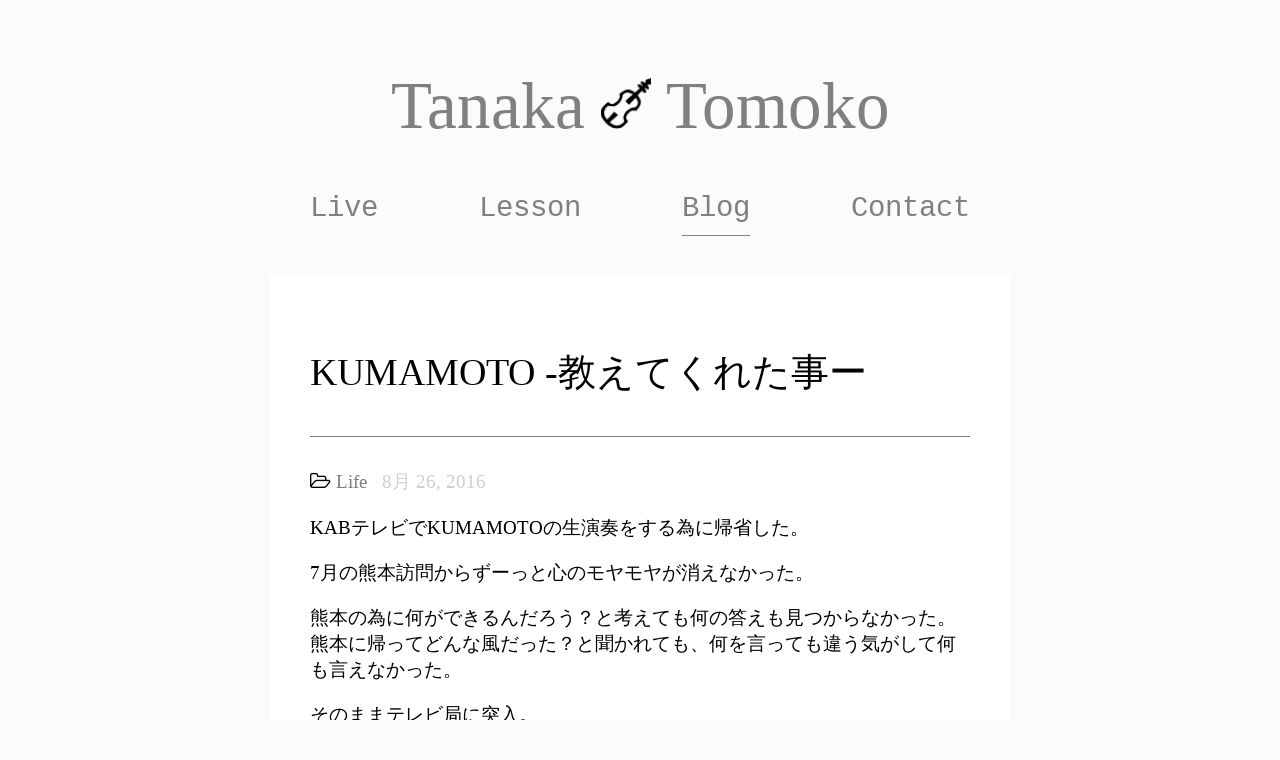

--- FILE ---
content_type: text/html; charset=UTF-8
request_url: https://tanaka-tomoko.com/kumamoto-%E6%95%99%E3%81%88%E3%81%A6%E3%81%8F%E3%82%8C%E3%81%9F%E4%BA%8B%E3%83%BC/
body_size: 10132
content:
<!DOCTYPE html>
<html lang="ja">

<head>
    <meta charset="UTF-8">
    <title>
        KUMAMOTO -教えてくれた事ー    </title>
    <link rel="stylesheet" src="https://cdnjs.cloudflare.com/ajax/libs/normalize/3.0.3/normalize.min.css" />
    <link rel="stylesheet" href="//maxcdn.bootstrapcdn.com/font-awesome/4.3.0/css/font-awesome.min.css">
    <link rel="stylesheet" href="https://tanaka-tomoko.com/wp-content/themes/tanakatomoko/css/magnific.css" />
    <link rel="stylesheet" href="https://tanaka-tomoko.com/wp-content/themes/tanakatomoko/slick/slick.css" />
    <link rel="stylesheet" href="https://tanaka-tomoko.com/wp-content/themes/tanakatomoko/style.css" />
    <link rel="shortcut icon" href="https://tanaka-tomoko.com/wp-content/themes/tanakatomoko/violin.ico" />

    <meta name='robots' content='max-image-preview:large' />
	<style>img:is([sizes="auto" i], [sizes^="auto," i]) { contain-intrinsic-size: 3000px 1500px }</style>
	<link rel='dns-prefetch' href='//code.jquery.com' />
<link rel='dns-prefetch' href='//cdnjs.cloudflare.com' />
<link rel='dns-prefetch' href='//www.google.com' />
<link rel="alternate" type="application/rss+xml" title="Tanaka Tomoko | Violinist Mentor &raquo; KUMAMOTO -教えてくれた事ー のコメントのフィード" href="https://tanaka-tomoko.com/kumamoto-%e6%95%99%e3%81%88%e3%81%a6%e3%81%8f%e3%82%8c%e3%81%9f%e4%ba%8b%e3%83%bc/feed/" />
<script type="text/javascript">
/* <![CDATA[ */
window._wpemojiSettings = {"baseUrl":"https:\/\/s.w.org\/images\/core\/emoji\/16.0.1\/72x72\/","ext":".png","svgUrl":"https:\/\/s.w.org\/images\/core\/emoji\/16.0.1\/svg\/","svgExt":".svg","source":{"concatemoji":"https:\/\/tanaka-tomoko.com\/wp-includes\/js\/wp-emoji-release.min.js?ver=6.8.3"}};
/*! This file is auto-generated */
!function(s,n){var o,i,e;function c(e){try{var t={supportTests:e,timestamp:(new Date).valueOf()};sessionStorage.setItem(o,JSON.stringify(t))}catch(e){}}function p(e,t,n){e.clearRect(0,0,e.canvas.width,e.canvas.height),e.fillText(t,0,0);var t=new Uint32Array(e.getImageData(0,0,e.canvas.width,e.canvas.height).data),a=(e.clearRect(0,0,e.canvas.width,e.canvas.height),e.fillText(n,0,0),new Uint32Array(e.getImageData(0,0,e.canvas.width,e.canvas.height).data));return t.every(function(e,t){return e===a[t]})}function u(e,t){e.clearRect(0,0,e.canvas.width,e.canvas.height),e.fillText(t,0,0);for(var n=e.getImageData(16,16,1,1),a=0;a<n.data.length;a++)if(0!==n.data[a])return!1;return!0}function f(e,t,n,a){switch(t){case"flag":return n(e,"\ud83c\udff3\ufe0f\u200d\u26a7\ufe0f","\ud83c\udff3\ufe0f\u200b\u26a7\ufe0f")?!1:!n(e,"\ud83c\udde8\ud83c\uddf6","\ud83c\udde8\u200b\ud83c\uddf6")&&!n(e,"\ud83c\udff4\udb40\udc67\udb40\udc62\udb40\udc65\udb40\udc6e\udb40\udc67\udb40\udc7f","\ud83c\udff4\u200b\udb40\udc67\u200b\udb40\udc62\u200b\udb40\udc65\u200b\udb40\udc6e\u200b\udb40\udc67\u200b\udb40\udc7f");case"emoji":return!a(e,"\ud83e\udedf")}return!1}function g(e,t,n,a){var r="undefined"!=typeof WorkerGlobalScope&&self instanceof WorkerGlobalScope?new OffscreenCanvas(300,150):s.createElement("canvas"),o=r.getContext("2d",{willReadFrequently:!0}),i=(o.textBaseline="top",o.font="600 32px Arial",{});return e.forEach(function(e){i[e]=t(o,e,n,a)}),i}function t(e){var t=s.createElement("script");t.src=e,t.defer=!0,s.head.appendChild(t)}"undefined"!=typeof Promise&&(o="wpEmojiSettingsSupports",i=["flag","emoji"],n.supports={everything:!0,everythingExceptFlag:!0},e=new Promise(function(e){s.addEventListener("DOMContentLoaded",e,{once:!0})}),new Promise(function(t){var n=function(){try{var e=JSON.parse(sessionStorage.getItem(o));if("object"==typeof e&&"number"==typeof e.timestamp&&(new Date).valueOf()<e.timestamp+604800&&"object"==typeof e.supportTests)return e.supportTests}catch(e){}return null}();if(!n){if("undefined"!=typeof Worker&&"undefined"!=typeof OffscreenCanvas&&"undefined"!=typeof URL&&URL.createObjectURL&&"undefined"!=typeof Blob)try{var e="postMessage("+g.toString()+"("+[JSON.stringify(i),f.toString(),p.toString(),u.toString()].join(",")+"));",a=new Blob([e],{type:"text/javascript"}),r=new Worker(URL.createObjectURL(a),{name:"wpTestEmojiSupports"});return void(r.onmessage=function(e){c(n=e.data),r.terminate(),t(n)})}catch(e){}c(n=g(i,f,p,u))}t(n)}).then(function(e){for(var t in e)n.supports[t]=e[t],n.supports.everything=n.supports.everything&&n.supports[t],"flag"!==t&&(n.supports.everythingExceptFlag=n.supports.everythingExceptFlag&&n.supports[t]);n.supports.everythingExceptFlag=n.supports.everythingExceptFlag&&!n.supports.flag,n.DOMReady=!1,n.readyCallback=function(){n.DOMReady=!0}}).then(function(){return e}).then(function(){var e;n.supports.everything||(n.readyCallback(),(e=n.source||{}).concatemoji?t(e.concatemoji):e.wpemoji&&e.twemoji&&(t(e.twemoji),t(e.wpemoji)))}))}((window,document),window._wpemojiSettings);
/* ]]> */
</script>
<style id='wp-emoji-styles-inline-css' type='text/css'>

	img.wp-smiley, img.emoji {
		display: inline !important;
		border: none !important;
		box-shadow: none !important;
		height: 1em !important;
		width: 1em !important;
		margin: 0 0.07em !important;
		vertical-align: -0.1em !important;
		background: none !important;
		padding: 0 !important;
	}
</style>
<link rel='stylesheet' id='wp-block-library-css' href='https://tanaka-tomoko.com/wp-includes/css/dist/block-library/style.min.css?ver=6.8.3' type='text/css' media='all' />
<style id='classic-theme-styles-inline-css' type='text/css'>
/*! This file is auto-generated */
.wp-block-button__link{color:#fff;background-color:#32373c;border-radius:9999px;box-shadow:none;text-decoration:none;padding:calc(.667em + 2px) calc(1.333em + 2px);font-size:1.125em}.wp-block-file__button{background:#32373c;color:#fff;text-decoration:none}
</style>
<style id='global-styles-inline-css' type='text/css'>
:root{--wp--preset--aspect-ratio--square: 1;--wp--preset--aspect-ratio--4-3: 4/3;--wp--preset--aspect-ratio--3-4: 3/4;--wp--preset--aspect-ratio--3-2: 3/2;--wp--preset--aspect-ratio--2-3: 2/3;--wp--preset--aspect-ratio--16-9: 16/9;--wp--preset--aspect-ratio--9-16: 9/16;--wp--preset--color--black: #000000;--wp--preset--color--cyan-bluish-gray: #abb8c3;--wp--preset--color--white: #ffffff;--wp--preset--color--pale-pink: #f78da7;--wp--preset--color--vivid-red: #cf2e2e;--wp--preset--color--luminous-vivid-orange: #ff6900;--wp--preset--color--luminous-vivid-amber: #fcb900;--wp--preset--color--light-green-cyan: #7bdcb5;--wp--preset--color--vivid-green-cyan: #00d084;--wp--preset--color--pale-cyan-blue: #8ed1fc;--wp--preset--color--vivid-cyan-blue: #0693e3;--wp--preset--color--vivid-purple: #9b51e0;--wp--preset--gradient--vivid-cyan-blue-to-vivid-purple: linear-gradient(135deg,rgba(6,147,227,1) 0%,rgb(155,81,224) 100%);--wp--preset--gradient--light-green-cyan-to-vivid-green-cyan: linear-gradient(135deg,rgb(122,220,180) 0%,rgb(0,208,130) 100%);--wp--preset--gradient--luminous-vivid-amber-to-luminous-vivid-orange: linear-gradient(135deg,rgba(252,185,0,1) 0%,rgba(255,105,0,1) 100%);--wp--preset--gradient--luminous-vivid-orange-to-vivid-red: linear-gradient(135deg,rgba(255,105,0,1) 0%,rgb(207,46,46) 100%);--wp--preset--gradient--very-light-gray-to-cyan-bluish-gray: linear-gradient(135deg,rgb(238,238,238) 0%,rgb(169,184,195) 100%);--wp--preset--gradient--cool-to-warm-spectrum: linear-gradient(135deg,rgb(74,234,220) 0%,rgb(151,120,209) 20%,rgb(207,42,186) 40%,rgb(238,44,130) 60%,rgb(251,105,98) 80%,rgb(254,248,76) 100%);--wp--preset--gradient--blush-light-purple: linear-gradient(135deg,rgb(255,206,236) 0%,rgb(152,150,240) 100%);--wp--preset--gradient--blush-bordeaux: linear-gradient(135deg,rgb(254,205,165) 0%,rgb(254,45,45) 50%,rgb(107,0,62) 100%);--wp--preset--gradient--luminous-dusk: linear-gradient(135deg,rgb(255,203,112) 0%,rgb(199,81,192) 50%,rgb(65,88,208) 100%);--wp--preset--gradient--pale-ocean: linear-gradient(135deg,rgb(255,245,203) 0%,rgb(182,227,212) 50%,rgb(51,167,181) 100%);--wp--preset--gradient--electric-grass: linear-gradient(135deg,rgb(202,248,128) 0%,rgb(113,206,126) 100%);--wp--preset--gradient--midnight: linear-gradient(135deg,rgb(2,3,129) 0%,rgb(40,116,252) 100%);--wp--preset--font-size--small: 13px;--wp--preset--font-size--medium: 20px;--wp--preset--font-size--large: 36px;--wp--preset--font-size--x-large: 42px;--wp--preset--spacing--20: 0.44rem;--wp--preset--spacing--30: 0.67rem;--wp--preset--spacing--40: 1rem;--wp--preset--spacing--50: 1.5rem;--wp--preset--spacing--60: 2.25rem;--wp--preset--spacing--70: 3.38rem;--wp--preset--spacing--80: 5.06rem;--wp--preset--shadow--natural: 6px 6px 9px rgba(0, 0, 0, 0.2);--wp--preset--shadow--deep: 12px 12px 50px rgba(0, 0, 0, 0.4);--wp--preset--shadow--sharp: 6px 6px 0px rgba(0, 0, 0, 0.2);--wp--preset--shadow--outlined: 6px 6px 0px -3px rgba(255, 255, 255, 1), 6px 6px rgba(0, 0, 0, 1);--wp--preset--shadow--crisp: 6px 6px 0px rgba(0, 0, 0, 1);}:where(.is-layout-flex){gap: 0.5em;}:where(.is-layout-grid){gap: 0.5em;}body .is-layout-flex{display: flex;}.is-layout-flex{flex-wrap: wrap;align-items: center;}.is-layout-flex > :is(*, div){margin: 0;}body .is-layout-grid{display: grid;}.is-layout-grid > :is(*, div){margin: 0;}:where(.wp-block-columns.is-layout-flex){gap: 2em;}:where(.wp-block-columns.is-layout-grid){gap: 2em;}:where(.wp-block-post-template.is-layout-flex){gap: 1.25em;}:where(.wp-block-post-template.is-layout-grid){gap: 1.25em;}.has-black-color{color: var(--wp--preset--color--black) !important;}.has-cyan-bluish-gray-color{color: var(--wp--preset--color--cyan-bluish-gray) !important;}.has-white-color{color: var(--wp--preset--color--white) !important;}.has-pale-pink-color{color: var(--wp--preset--color--pale-pink) !important;}.has-vivid-red-color{color: var(--wp--preset--color--vivid-red) !important;}.has-luminous-vivid-orange-color{color: var(--wp--preset--color--luminous-vivid-orange) !important;}.has-luminous-vivid-amber-color{color: var(--wp--preset--color--luminous-vivid-amber) !important;}.has-light-green-cyan-color{color: var(--wp--preset--color--light-green-cyan) !important;}.has-vivid-green-cyan-color{color: var(--wp--preset--color--vivid-green-cyan) !important;}.has-pale-cyan-blue-color{color: var(--wp--preset--color--pale-cyan-blue) !important;}.has-vivid-cyan-blue-color{color: var(--wp--preset--color--vivid-cyan-blue) !important;}.has-vivid-purple-color{color: var(--wp--preset--color--vivid-purple) !important;}.has-black-background-color{background-color: var(--wp--preset--color--black) !important;}.has-cyan-bluish-gray-background-color{background-color: var(--wp--preset--color--cyan-bluish-gray) !important;}.has-white-background-color{background-color: var(--wp--preset--color--white) !important;}.has-pale-pink-background-color{background-color: var(--wp--preset--color--pale-pink) !important;}.has-vivid-red-background-color{background-color: var(--wp--preset--color--vivid-red) !important;}.has-luminous-vivid-orange-background-color{background-color: var(--wp--preset--color--luminous-vivid-orange) !important;}.has-luminous-vivid-amber-background-color{background-color: var(--wp--preset--color--luminous-vivid-amber) !important;}.has-light-green-cyan-background-color{background-color: var(--wp--preset--color--light-green-cyan) !important;}.has-vivid-green-cyan-background-color{background-color: var(--wp--preset--color--vivid-green-cyan) !important;}.has-pale-cyan-blue-background-color{background-color: var(--wp--preset--color--pale-cyan-blue) !important;}.has-vivid-cyan-blue-background-color{background-color: var(--wp--preset--color--vivid-cyan-blue) !important;}.has-vivid-purple-background-color{background-color: var(--wp--preset--color--vivid-purple) !important;}.has-black-border-color{border-color: var(--wp--preset--color--black) !important;}.has-cyan-bluish-gray-border-color{border-color: var(--wp--preset--color--cyan-bluish-gray) !important;}.has-white-border-color{border-color: var(--wp--preset--color--white) !important;}.has-pale-pink-border-color{border-color: var(--wp--preset--color--pale-pink) !important;}.has-vivid-red-border-color{border-color: var(--wp--preset--color--vivid-red) !important;}.has-luminous-vivid-orange-border-color{border-color: var(--wp--preset--color--luminous-vivid-orange) !important;}.has-luminous-vivid-amber-border-color{border-color: var(--wp--preset--color--luminous-vivid-amber) !important;}.has-light-green-cyan-border-color{border-color: var(--wp--preset--color--light-green-cyan) !important;}.has-vivid-green-cyan-border-color{border-color: var(--wp--preset--color--vivid-green-cyan) !important;}.has-pale-cyan-blue-border-color{border-color: var(--wp--preset--color--pale-cyan-blue) !important;}.has-vivid-cyan-blue-border-color{border-color: var(--wp--preset--color--vivid-cyan-blue) !important;}.has-vivid-purple-border-color{border-color: var(--wp--preset--color--vivid-purple) !important;}.has-vivid-cyan-blue-to-vivid-purple-gradient-background{background: var(--wp--preset--gradient--vivid-cyan-blue-to-vivid-purple) !important;}.has-light-green-cyan-to-vivid-green-cyan-gradient-background{background: var(--wp--preset--gradient--light-green-cyan-to-vivid-green-cyan) !important;}.has-luminous-vivid-amber-to-luminous-vivid-orange-gradient-background{background: var(--wp--preset--gradient--luminous-vivid-amber-to-luminous-vivid-orange) !important;}.has-luminous-vivid-orange-to-vivid-red-gradient-background{background: var(--wp--preset--gradient--luminous-vivid-orange-to-vivid-red) !important;}.has-very-light-gray-to-cyan-bluish-gray-gradient-background{background: var(--wp--preset--gradient--very-light-gray-to-cyan-bluish-gray) !important;}.has-cool-to-warm-spectrum-gradient-background{background: var(--wp--preset--gradient--cool-to-warm-spectrum) !important;}.has-blush-light-purple-gradient-background{background: var(--wp--preset--gradient--blush-light-purple) !important;}.has-blush-bordeaux-gradient-background{background: var(--wp--preset--gradient--blush-bordeaux) !important;}.has-luminous-dusk-gradient-background{background: var(--wp--preset--gradient--luminous-dusk) !important;}.has-pale-ocean-gradient-background{background: var(--wp--preset--gradient--pale-ocean) !important;}.has-electric-grass-gradient-background{background: var(--wp--preset--gradient--electric-grass) !important;}.has-midnight-gradient-background{background: var(--wp--preset--gradient--midnight) !important;}.has-small-font-size{font-size: var(--wp--preset--font-size--small) !important;}.has-medium-font-size{font-size: var(--wp--preset--font-size--medium) !important;}.has-large-font-size{font-size: var(--wp--preset--font-size--large) !important;}.has-x-large-font-size{font-size: var(--wp--preset--font-size--x-large) !important;}
:where(.wp-block-post-template.is-layout-flex){gap: 1.25em;}:where(.wp-block-post-template.is-layout-grid){gap: 1.25em;}
:where(.wp-block-columns.is-layout-flex){gap: 2em;}:where(.wp-block-columns.is-layout-grid){gap: 2em;}
:root :where(.wp-block-pullquote){font-size: 1.5em;line-height: 1.6;}
</style>
<link rel="https://api.w.org/" href="https://tanaka-tomoko.com/wp-json/" /><link rel="alternate" title="JSON" type="application/json" href="https://tanaka-tomoko.com/wp-json/wp/v2/posts/292" /><link rel="EditURI" type="application/rsd+xml" title="RSD" href="https://tanaka-tomoko.com/xmlrpc.php?rsd" />
<meta name="generator" content="WordPress 6.8.3" />
<link rel="canonical" href="https://tanaka-tomoko.com/kumamoto-%e6%95%99%e3%81%88%e3%81%a6%e3%81%8f%e3%82%8c%e3%81%9f%e4%ba%8b%e3%83%bc/" />
<link rel='shortlink' href='https://tanaka-tomoko.com/?p=292' />
<link rel="alternate" title="oEmbed (JSON)" type="application/json+oembed" href="https://tanaka-tomoko.com/wp-json/oembed/1.0/embed?url=https%3A%2F%2Ftanaka-tomoko.com%2Fkumamoto-%25e6%2595%2599%25e3%2581%2588%25e3%2581%25a6%25e3%2581%258f%25e3%2582%258c%25e3%2581%259f%25e4%25ba%258b%25e3%2583%25bc%2F" />
<link rel="alternate" title="oEmbed (XML)" type="text/xml+oembed" href="https://tanaka-tomoko.com/wp-json/oembed/1.0/embed?url=https%3A%2F%2Ftanaka-tomoko.com%2Fkumamoto-%25e6%2595%2599%25e3%2581%2588%25e3%2581%25a6%25e3%2581%258f%25e3%2582%258c%25e3%2581%259f%25e4%25ba%258b%25e3%2583%25bc%2F&#038;format=xml" />
</head>

<body data-rsssl=1>

    <div id="menu_wrapper">
        <div id="hp_title">
            <a href="https://tanaka-tomoko.com" <big>Tanaka <img id='header_logo' class='heartbeat' src="https://tanaka-tomoko.com/wp-content/themes/tanakatomoko/asset/violin.svg"> Tomoko</big></a>
        </div>
        <div id="menu_content">
            <div class="menu-main-menu-container"><ul id="menu-main-menu" class="menu"><li id="menu-item-19" class="menu-item menu-item-type-post_type menu-item-object-page menu-item-19"><a href="https://tanaka-tomoko.com/live/">Live</a></li>
<li id="menu-item-18" class="menu-item menu-item-type-post_type menu-item-object-page menu-item-18"><a href="https://tanaka-tomoko.com/lesson/">Lesson</a></li>
<li id="menu-item-40" class="menu-item menu-item-type-post_type menu-item-object-page current_page_parent menu-item-40"><a href="https://tanaka-tomoko.com/blog/">Blog</a></li>
<li id="menu-item-22" class="menu-item menu-item-type-post_type menu-item-object-page menu-item-22"><a href="https://tanaka-tomoko.com/contact/">Contact</a></li>
</ul></div>        </div>


    </div>
    
        <article class="post-292 post type-post status-publish format-standard hentry category-life">

            <h1>KUMAMOTO -教えてくれた事ー</h1>


            <div class='postinfo'>
                                    <span class="category"><i class="fa fa-folder-open-o">&nbsp;</i><a href="https://tanaka-tomoko.com/category/life/" rel="category tag">Life</a></span>
                                            <time>
                            &nbsp;
                            8月 26, 2016                        </time>
            </div>
            <p>KABテレビでKUMAMOTOの生演奏をする為に帰省した。</p>
<p>7月の熊本訪問からずーっと心のモヤモヤが消えなかった。</p>
<p>熊本の為に何ができるんだろう？と考えても何の答えも見つからなかった。熊本に帰ってどんな風だった？と聞かれても、何を言っても違う気がして何も言えなかった。</p>
<p>そのままテレビ局に突入。</p>
<p>当たり前だけどテレビ局の方々はあの怖い地震を経験されている。</p>
<p>スタッフの方々はただ仕事をこなしているのでは無く、とても分かりやすい進行表を用意してくださり、リハーサル、本番でもこれ以上無いだろうと言う場を提供してくださった。みんなで良い番組作ろう！と言う空間だった。<br />
心を込めてKUMAMOTOを演奏したい。ただそれだけだった。</p>
<p>そうしたら聴いてくださった人たちが、心で聴いてくださった。震災前よりも感慨深い曲になったと言ってくれる人もいた。ほんの一瞬でも心が共感出来た事が嬉しかった。</p>
<p>私には大事な者を失った経験がある。ここで頑張らないといけないと頭では分かっていても、どうしても心と身体が動かなかった時期があった。</p>
<p>それを少しづつ癒してくれたのが、人の優しさと時間と音楽だった。</p>
<p>私ができる事で少しでも私の大事な人達の心に寄り添えたら&#8230;と思った。</p>
<p>今回は、熊本の方達から大事な事を教えて頂きました。</p>
<p>私にできる事をやれば良い。</p>
<p>素敵な熊本を大切にしたいと思った。</p>
<p><a href="https://tanaka-tomoko.com/wp-content/uploads/2016/08/img_0203.jpg"><img fetchpriority="high" decoding="async" src="https://tanaka-tomoko.com/wp-content/uploads/2016/08/img_0203.jpg" alt="" width="414" height="446" class="alignnone size-full wp-image-291"></a><a href="https://tanaka-tomoko.com/wp-content/uploads/2016/08/img_0204.jpg"><img decoding="async" src="https://tanaka-tomoko.com/wp-content/uploads/2016/08/img_0204.jpg" alt="" width="928" height="698" class="alignnone size-full wp-image-290" srcset="https://tanaka-tomoko.com/wp-content/uploads/2016/08/img_0204.jpg 928w, https://tanaka-tomoko.com/wp-content/uploads/2016/08/img_0204-660x496.jpg 660w, https://tanaka-tomoko.com/wp-content/uploads/2016/08/img_0204-768x578.jpg 768w" sizes="(max-width: 928px) 100vw, 928px" /></a></p>

                <div class="navlink">
                    <span class="navlink-prev">
                <a href="https://tanaka-tomoko.com/%e5%81%a5%e5%a4%aa%e3%83%81%e3%83%a3%e3%82%a6%e3%83%81%e3%83%a3%e3%82%a6%e3%81%ae%e6%81%8b/" rel="prev"><i class="fa fa-angle-left"></i>　健太(チャウチャウ)の恋</a>        </span>
                    <span class="navlink-next">
                <a href="https://tanaka-tomoko.com/wagner-siegfried/" rel="next">Wagner Siegfried　<i class="fa fa-angle-right"></i></a>        </span>
                </div>
        </article>
        
            <footer>

    <div id='footer_logo_wrapper'>


        <!--   facebook-->
        <a id='facebook' href='https://www.facebook.com/tanaka.tomoko.violin/' TARGET="_blank">
            <svg height="50px" version="1.1" viewBox="0 0 50 50" width="50px" xmlns="http://www.w3.org/2000/svg" xmlns:sketch="http://www.bohemiancoding.com/sketch/ns" xmlns:xlink="http://www.w3.org/1999/xlink">
                <title/>
                <defs/>
                <g fill="none" fill-rule="evenodd" id="Page-1" stroke="none" stroke-width="1">
                    <g fill="#000000" id="Facebook">
                        <path d="M25,50 C38.8071194,50 50,38.8071194 50,25 C50,11.1928806 38.8071194,0 25,0 C11.1928806,0 0,11.1928806 0,25 C0,38.8071194 11.1928806,50 25,50 Z M25,47 C37.1502651,47 47,37.1502651 47,25 C47,12.8497349 37.1502651,3 25,3 C12.8497349,3 3,12.8497349 3,25 C3,37.1502651 12.8497349,47 25,47 Z M26.8145197,36 L26.8145197,24.998712 L30.0687449,24.998712 L30.5,21.2076072 L26.8145197,21.2076072 L26.8200486,19.3101227 C26.8200486,18.3213442 26.9207209,17.7915341 28.4425538,17.7915341 L30.4769629,17.7915341 L30.4769629,14 L27.2222769,14 C23.3128757,14 21.9368678,15.8390937 21.9368678,18.9318709 L21.9368678,21.2080366 L19.5,21.2080366 L19.5,24.9991413 L21.9368678,24.9991413 L21.9368678,36 L26.8145197,36 Z M26.8145197,36" id="Oval-1" />
                    </g>
                </g>
            </svg>
        </a>

        <!--    soundcloud-->
        <a id='soundcloud' href="https://soundcloud.com/tanaka-tomoko" TARGET="_blank">

            <svg height="50px" version="1.1" viewBox="0 0 50 50" width="50px" xmlns="http://www.w3.org/2000/svg" xmlns:sketch="http://www.bohemiancoding.com/sketch/ns" xmlns:xlink="http://www.w3.org/1999/xlink">
                <title/>
                <defs/>
                <g fill="none" fill-rule="evenodd" id="Page-1" stroke="none" stroke-width="1">
                    <g fill="#000000" id="SoundCloud">
                        <path d="M25,0 C11.1928806,0 0,11.1928806 0,25 C0,38.8071194 11.1928806,50 25,50 C38.8071194,50 50,38.8071194 50,25 C50,11.1928806 38.8071194,0 25,0 Z M25,3 C12.8497349,3 3,12.8497349 3,25 C3,37.1502651 12.8497349,47 25,47 C37.1502651,47 47,37.1502651 47,25 C47,12.8497349 37.1502651,3 25,3 Z M11.2046957,26.4994198 L11,28.2899843 L11.2046957,30.0498224 C11.2122973,30.1238678 11.258563,30.1755611 11.3170241,30.1755611 C11.3736257,30.1755611 11.4197274,30.1243715 11.4286961,30.0505779 L11.6713997,28.2899843 L11.4286961,26.4989161 C11.4200555,26.4251226 11.3733523,26.3731145 11.3170241,26.3731145 C11.2586177,26.3731145 11.2122426,26.4251226 11.2046957,26.4994198 Z M12.8503005,25.3946571 C12.8503005,25.3952867 12.5750031,28.2897324 12.5750031,28.2897324 L12.8503005,31.1207736 C12.8580661,31.1967079 12.9071756,31.2514864 12.9668398,31.2514864 C13.0253555,31.2514864 13.0733712,31.1979672 13.0829963,31.1215921 L13.3961375,28.2897324 L13.0833791,25.3946571 C13.0737541,25.3177153 13.0258477,25.2645739 12.9668398,25.2645739 C12.9075037,25.2645739 12.8583943,25.3194783 12.8503005,25.3946571 Z M14.396866,24.761745 L14.1500608,28.2908658 L14.396866,31.7053294 C14.4034832,31.8110456 14.4745771,31.8908837 14.5613116,31.8908837 C14.6470618,31.8908837 14.7178823,31.8109197 14.7254838,31.7053294 L15.0061953,28.2908658 L14.7254838,24.7609894 C14.7179369,24.6552103 14.6471712,24.5753722 14.5613116,24.5753722 C14.4745771,24.5753722 14.403866,24.6552732 14.396866,24.761745 Z M15.9578691,25.0172521 L15.7251733,28.2909287 L15.9578691,31.7335372 C15.9645956,31.8549944 16.0449317,31.9468586 16.1461038,31.9468586 C16.2457993,31.9468586 16.3264635,31.8549314 16.3339557,31.733852 L16.5983703,28.2909287 L16.3339557,25.0157409 C16.3268463,24.8947875 16.2460727,24.8036159 16.1461038,24.8036159 C16.044877,24.8036159 15.9642128,24.8955431 15.9578691,25.0172521 Z M17.5195284,22.9658916 L17.3001764,28.292251 L17.5195284,31.7345446 C17.5252159,31.8690983 17.6326223,31.9751293 17.7456069,31.9751293 C17.85799,31.9751293 17.972123,31.8685946 17.972123,31.7337261 L18.205475,28.292251 L17.950412,22.9658916 C17.9436307,22.8306454 17.8434977,22.7241106 17.7311147,22.7241106 C17.6182395,22.7241106 17.5248877,22.8305824 17.5195284,22.9658916 Z M19.0799298,21.7485496 C19.0799298,21.7489903 18.8752888,28.2933213 18.8752888,28.2933213 L19.0803673,31.7138925 C19.085508,31.8633686 19.1890863,31.9816775 19.3161256,31.9816775 C19.4420165,31.9816775 19.5458683,31.8633686 19.5518839,31.7126332 L19.7832125,28.2933213 L19.5518839,21.7485496 C19.5455948,21.5974994 19.4419618,21.4795682 19.3160709,21.4795682 C19.1890863,21.4795682 19.085508,21.5977513 19.0799298,21.7485496 Z M20.6267141,20.9640207 L20.4502919,28.2940139 L20.6269329,31.6585473 C20.6312532,31.8388756 20.7830113,31.9814257 20.9374491,31.9814257 C21.0916135,31.9814257 21.2481294,31.8388756 21.2481294,31.657477 L21.4195204,28.2942028 L21.2073871,20.9639577 C21.2024652,20.7820553 21.064215,20.6391905 20.9103787,20.6391905 C20.7556128,20.6391905 20.6309251,20.7816146 20.6267141,20.9640207 Z M22.1736078,21.4133933 L22.025459,28.2954621 L22.1736078,31.6071059 C22.1771625,31.8179717 22.3266784,31.9846998 22.5091162,31.9846998 C22.6910072,31.9846998 22.8440778,31.8182235 22.8440778,31.6048392 L23.0066094,28.2958399 L22.8385544,21.4128896 C22.8341794,21.1998201 22.6872885,21.032966 22.5053975,21.032966 C22.3232331,21.032966 22.1771625,21.1997571 22.1736078,21.4133933 Z M23.7558296,19.3647403 L23.6005168,28.2972251 L23.7562671,31.5388532 C23.7590015,31.7759119 23.947455,31.9709107 24.1542288,31.9709107 C24.3605652,31.9709107 24.5521358,31.7757859 24.5521358,31.5353272 L24.7023627,28.2972251 L24.5239717,19.3640477 C24.5209639,19.1245334 24.341862,18.9290938 24.1355257,18.9290938 C23.9286971,18.9290938 23.7589468,19.1245334 23.7558296,19.3647403 Z M34.2236391,24.3767843 C33.9495448,20.8031482 31.3466882,18 28.1717992,18 C27.3948523,18 26.641093,18.1759838 25.9723183,18.4738655 C25.7124428,18.589593 25.6441927,18.7089094 25.6441927,18.9399865 L25.6441927,31.5248122 C25.6441927,31.7674747 25.8069977,31.9696515 26.0125684,31.9933888 C26.0213184,31.9945221 35.4956182,32 35.5570323,32 C37.4589032,32 39,30.2245469 39,28.0346031 C39,25.8446593 37.4574267,24.0688914 35.5556651,24.0688914 C35.0838752,24.0688914 34.6335774,24.1788262 34.2236391,24.3767843 Z M34.2236391,24.3767843" id="Oval-1" />
                    </g>
                </g>
            </svg>
        </a>

        <!--E News Letter   -->
        <a class="popup-modal" id="e_newsletter" href="#newsletter-form"><img src='https://tanaka-tomoko.com/wp-content/themes/tanakatomoko/asset/email.svg'></a>
        <div id="newsletter-form" class="white-popup-block mfp-hide">
            <h1>e-Letter Subscription</h1>
            <p>Cconcert schedules, lesson tips, popular posts, etc.
                <br>I'll keep you updated <strong>quartely</strong>.</p>
            <script>(function() {
	window.mc4wp = window.mc4wp || {
		listeners: [],
		forms: {
			on: function(evt, cb) {
				window.mc4wp.listeners.push(
					{
						event   : evt,
						callback: cb
					}
				);
			}
		}
	}
})();
</script><!-- Mailchimp for WordPress v4.10.8 - https://wordpress.org/plugins/mailchimp-for-wp/ --><form id="mc4wp-form-1" class="mc4wp-form mc4wp-form-50" method="post" data-id="50" data-name="Default sign-up form" ><div class="mc4wp-form-fields"><p>
	<label>Email address: </label>
	<input type="email" name="EMAIL" placeholder="Your email address" required />
</p>

<p>
	<input type="submit" value="Keep me posted!" />
</p></div><label style="display: none !important;">ボットではない場合はこの欄を空のままにしてください: <input type="text" name="_mc4wp_honeypot" value="" tabindex="-1" autocomplete="off" /></label><input type="hidden" name="_mc4wp_timestamp" value="1762854888" /><input type="hidden" name="_mc4wp_form_id" value="50" /><input type="hidden" name="_mc4wp_form_element_id" value="mc4wp-form-1" /><div class="mc4wp-response"></div></form><!-- / Mailchimp for WordPress Plugin -->                <br>
                <a class="popup-modal-dismiss" href="#">Dismiss</a>
        </div>
    </div>
    <div id="copyright">
        <small>2025 Copyright © MTT Music Agency Ltd, all rights reserved.</small>
    </div>
</footer>
<script type="speculationrules">
{"prefetch":[{"source":"document","where":{"and":[{"href_matches":"\/*"},{"not":{"href_matches":["\/wp-*.php","\/wp-admin\/*","\/wp-content\/uploads\/*","\/wp-content\/*","\/wp-content\/plugins\/*","\/wp-content\/themes\/tanakatomoko\/*","\/*\\?(.+)"]}},{"not":{"selector_matches":"a[rel~=\"nofollow\"]"}},{"not":{"selector_matches":".no-prefetch, .no-prefetch a"}}]},"eagerness":"conservative"}]}
</script>
<script>(function() {function maybePrefixUrlField () {
  const value = this.value.trim()
  if (value !== '' && value.indexOf('http') !== 0) {
    this.value = 'http://' + value
  }
}

const urlFields = document.querySelectorAll('.mc4wp-form input[type="url"]')
for (let j = 0; j < urlFields.length; j++) {
  urlFields[j].addEventListener('blur', maybePrefixUrlField)
}
})();</script><script type="text/javascript" src="https://code.jquery.com/jquery-2.1.4.min.js?ver=2.1.4" id="jquery-js"></script>
<script type="text/javascript" src="https://code.jquery.com/ui/1.11.4/jquery-ui.min.js?ver=1.11.4" id="ui-js"></script>
<script type="text/javascript" src="https://cdnjs.cloudflare.com/ajax/libs/slick-carousel/1.5.8/slick.min.js?ver=1.5.8" id="carousel-js"></script>
<script type="text/javascript" src="https://cdnjs.cloudflare.com/ajax/libs/magnific-popup.js/1.0.0/jquery.magnific-popup.min.js?ver=1.0" id="magnific-js"></script>
<script type="text/javascript" src="https://tanaka-tomoko.com/wp-content/themes/tanakatomoko/JS/my_script.js?ver=1.0" id="my_script-js"></script>
<script type="text/javascript" id="google-invisible-recaptcha-js-before">
/* <![CDATA[ */
var renderInvisibleReCaptcha = function() {

    for (var i = 0; i < document.forms.length; ++i) {
        var form = document.forms[i];
        var holder = form.querySelector('.inv-recaptcha-holder');

        if (null === holder) continue;
		holder.innerHTML = '';

         (function(frm){
			var cf7SubmitElm = frm.querySelector('.wpcf7-submit');
            var holderId = grecaptcha.render(holder,{
                'sitekey': '6Lfr9kQUAAAAAJjN12eieuNL3CXaBZVuzS_fDtlr', 'size': 'invisible', 'badge' : 'bottomright',
                'callback' : function (recaptchaToken) {
					if((null !== cf7SubmitElm) && (typeof jQuery != 'undefined')){jQuery(frm).submit();grecaptcha.reset(holderId);return;}
					 HTMLFormElement.prototype.submit.call(frm);
                },
                'expired-callback' : function(){grecaptcha.reset(holderId);}
            });

			if(null !== cf7SubmitElm && (typeof jQuery != 'undefined') ){
				jQuery(cf7SubmitElm).off('click').on('click', function(clickEvt){
					clickEvt.preventDefault();
					grecaptcha.execute(holderId);
				});
			}
			else
			{
				frm.onsubmit = function (evt){evt.preventDefault();grecaptcha.execute(holderId);};
			}


        })(form);
    }
};
/* ]]> */
</script>
<script type="text/javascript" async defer src="https://www.google.com/recaptcha/api.js?onload=renderInvisibleReCaptcha&amp;render=explicit" id="google-invisible-recaptcha-js"></script>
<script type="text/javascript" defer src="https://tanaka-tomoko.com/wp-content/plugins/mailchimp-for-wp/assets/js/forms.js?ver=4.10.8" id="mc4wp-forms-api-js"></script>
    </body>

    </html>

--- FILE ---
content_type: text/css
request_url: https://tanaka-tomoko.com/wp-content/themes/tanakatomoko/style.css
body_size: 2838
content:
@charset 'UTF-8';

/*
Theme Name: Tanaka Tomoko
Author: Ogura Manabu
Dexdription: Tanaka Tomoko Wordpress Theme
Version: 1.0
*/

@import url(http://fonts.googleapis.com/earlyaccess/notosansjapanese.css);
@import url(http://fonts.googleapis.com/css?family=Reenie+Beanie);

/*Meta*/

html {
    font-size: 120%;
    /* =16px */
    box-sizing: border-box;
}

a:visited,
a:link {
    color: gray
}

a:not(.front_bio) {
    text-decoration: none;
}

a img {
    border: none
}

ul {
    list-style: none;
    padding: 0;
    -webkit-margin-before: 0;
    -webkit-margin-after: 0;
    -webkit-padding-start: 0;
}

body {
    font-family: 'Noto Sans Japanese', 'Hiragino Kaku Gothic Pro', serif;
    font-weight: 200;
    background-color: #FBFBFB;
    margin: 0;
}


/*ブログタイトル*/

h1 {
    font-size: 2em;
    font-weight: 100;
    color: black;
    border-bottom: 1px solid gray;
    padding-bottom: 1em;
}

h1.content {
    color: gray;
    font-size: 2.5em;
    font-family: 'Reenie Beanie', cursive;
    border-bottom: none;
    padding-bottom: 0.3em;
    -webkit-margin-before: 1.5em;
    -webkit-margin-after: 0;
}

h1.category {
    text-align: center;
}


/*ブログ中見出し*/

h2 {
    border-left: 3px solid #D1D1E0;
    padding-top: 5px;
    padding-left: 10px;
    padding-bottom: 5px;
}


/*Q&A見出し*/

h3 {
    font-weight: normal;
}

p li {
    color: #595959;
    line-height: 1.75em;
}

.archive_title {
    font-size: 1.5em;
    font-weight: 100;
    color: black;
    margin-bottom: 0.5em
}


/*Menu*/

#header_logo {
    width: 48px;
}

#hp_title {
    font-size: 3.5em;
    text-align: center;
    font-family: 'Reenie Beanie', cursive;
    margin-top: 1em;
    margin-bottom: .7em;
}

.heartbeat:not(:required) {
    -webkit-animation: heartbeat 1300ms ease 0s infinite normal;
    -khtml-animation: heartbeat 1300ms ease 0s infinite normal;
    animation: heartbeat 1300ms ease 0s infinite
}

ul#menu-main-menu {
    font-size: 1.5em;
    font-family: 'Courier New';
    width: 660px;
    margin: 0 auto 50px auto;
    text-align: center;
    display: -webkit-box;
    display: -ms-flexbox;
    display: flex;
    display: -webkit-flex;
    /* Safari */
    -webkit-box-pack: justify;
    -ms-flex-pack: justify;
    justify-content: space-between;
    -webkit-justify-content: space-between;
    /* Safari */
}

.menu-item a {
    padding-bottom: 10px;
}

.menu-item a:hover {
    border-bottom: solid 1px gray
}

.current-menu-item a,
.current_page_parent a {
    border-bottom: 1px solid gray
}

@-webkit-keyframes heartbeat {
    0% {
        -ms-transform: scale(1);
        -webkit-transform: scale(1);
        transform: scale(1);
    }
    14% {
        -ms-transform: scale(1.08);
        -webkit-transform: scale(1.08);
        transform: scale(1.08);
    }
    28% {
        -ms-transform: scale(1);
        -webkit-transform: scale(1);
        transform: scale(1);
    }
    42% {
        -ms-transform: scale(1.08);
        -webkit-transform: scale(1.08);
        transform: scale(1.08);
    }
    70% {
        -ms-transform: scale(1);
        -webkit-transform: scale(1);
        transform: scale(1);
    }
}

@keyframes heartbeat {
    0% {
        -ms-transform: scale(1);
        -webkit-transform: scale(1);
        transform: scale(1);
    }
    14% {
        -ms-transform: scale(1.08);
        -webkit-transform: scale(1.08);
        transform: scale(1.08);
    }
    28% {
        -ms-transform: scale(1);
        -webkit-transform: scale(1);
        transform: scale(1);
    }
    42% {
        -ms-transform: scale(1.08);
        -webkit-transform: scale(1.08);
        transform: scale(1.08);
    }
    70% {
        -ms-transform: scale(1);
        -webkit-transform: scale(1);
        transform: scale(1);
    }
}


/*Top Page*/

#top_wrapper {
    position: relative;
}

#top_image img {
    width: 100%;
    position: relative;
}

#top_message {
    position: absolute;
    top: -200px;
    right: 0;
    bottom: 0;
    left: 0;
    margin: auto;
    width: 400px;
    height: 300px;
}

#front_bio {
    width: 660px;
    margin: 0 auto;
    padding-bottom: 50px;
}

#front_bio h3 {
    text-align: center;
}

#front_bio h1,
#front_bio h3 {
    text-align: center;
    border-bottom: none;
}

img#top_violin_link {
    display: block;
    margin: 30px auto;
    width: 80px;
}

#front_name {
    font-family: 'Reenie Beanie', cursive;
    margin: 10px auto;
    font-size: 3.5em;
    color: #fff;
    text-align: center;
    text-shadow: 5px 5px 5px rgba(0, 0, 0, 0.5);
}

#front_name_sub {
    margin: 10px auto;
    text-align: center;
    font-size: 1.5em;
    color: #fff;
    text-shadow: 5px 5px 5px rgba(0, 0, 0, 0.5);
}


/*Static Page*/

.page_image {
    display: block;
    margin-left: auto;
    margin-right: auto;
}


/*Blog Page*/

.postinfo time {
    color: #CFCFCF
}

article,
#newsletter-form {
    background-color: white;
    width: 740px;
    margin-left: auto;
    margin-right: auto;
    padding: 40px;
    -webkit-box-sizing: border-box;
    -moz-box-sizing: border-box;
    margin-bottom: 15px;
    overflow: hidden
}

article img {
    max-width: 100%;
    height: auto;
    margin-right: 40px;
}

.navlink {
    border-top: 10px solid #F1F1F1;
    padding-top: 20px;
    clear: both;
    overflow: hidden;
}

.navlink i {
    font-size: 2em;
    color: burlywood;
    vertical-align: middle;
}

.navlink a {
    color: #B0B0B0;
    vertical-align: middle;
}

.navlink span {
    vertical-align: middle
}

.navlink a:hover {
    color: black;
}

.navlink-prev a {
    float: left;
    text-align: left;
}

.navlink-next a {
    float: right;
    text-align: right;
}


/*footer*/

#footer_logo_wrapper {
    width: 400px;
    margin-top: 30px;
    margin-bottom: 30px;
    margin-left: auto;
    margin-right: auto;
    display: -webkit-box;
    display: -ms-flexbox;
    display: flex;
    display: -webkit-flex;
    /* Safari */
    -webkit-box-pack: justify;
    -ms-flex-pack: justify;
    justify-content: space-between;
    -webkit-justify-content: space-between;
    /* Safari */
}

#footer_logo_wrapper img {
    width: 50px;
}

#copyright {
    color: #C3C3C3;
    text-align: center;
    margin-bottom: 30px;
}

#facebook:hover path {
    fill: #3B5998;
}

#soundcloud:hover path {
    fill: #FF6600;
}

.mfp-iframe-holder .mfp-content {
    width: auto;
}

.category:hover {
    border-bottom: solid 1px gray
}


/*Contact Form*/

input[type="text"],
input[type="email"],
input[type="submit"],
textarea {
    width: 100%;
    background-color: #fff;
    padding: 6px 12px 6px 12px;
    font-size: 1.2em;
    color: #000;
    box-sizing: border-box;
    margin-bottom: 2rem;
}

input[type="submit"] {
    color: white;
    background-color: #444;
    border-color: #282828;
    font-size: 14px;
    padding: 6px 12px;
    border-radius: 2px;
    width: 100px;
}


/*Mailchimp Subscription*/


/*なぜかトップページのスタイルが変更されなかったので、仕方なくMailchimpのCSSから引っ張ってきた*/

.mc4wp-form {
    margin: 1em 0
}

.mc4wp-form form,
.mc4wp-form input,
.mc4wp-form label {
    width: auto;
    display: block;
    box-sizing: border-box;
    cursor: auto;
    height: auto;
    vertical-align: baseline;
    line-height: normal
}

.mc4wp-form label {
    font-weight: 700
}

.mc4wp-form input.placeholdersjs {
    color: #aaa!important
}

.mc4wp-form input[type=number] {
    min-width: 40px
}

.mc4wp-form input[type=checkbox],
.mc4wp-form input[type=radio] {
    position: relative;
    margin: 0 6px 0 0;
    padding: 0;
    height: 13px;
    width: 13px;
    display: inline-block;
    border: 0
}

.mc4wp-form input[type=checkbox] {
    -webkit-appearance: checkbox
}

.mc4wp-form input[type=radio] {
    -webkit-appearance: radio
}

.mc4wp-form input[name="_mc4wp_required_but_not_really"] {
    display: none!important
}

.mc4wp-form label>span,
.mc4wp-form li>label {
    font-weight: 400
}

.mc4wp-alert {
    margin: 1em 0;
    padding: 10px 15px;
    color: #c09853;
    background-color: #fcf8e3;
    border: 1px solid #fbeed5;
    border-radius: 2px;
    -moz-border-radius: 2px;
    -webkit-border-radius: 2px;
    display: block;
    position: relative
}

.mc4wp-success {
    color: #468847;
    background-color: #dff0d8;
    border-color: #d6e9c6
}

.mc4wp-notice {
    color: #3a87ad;
    background-color: #d9edf7;
    border-color: #bce8f1
}

.mc4wp-error {
    color: #b94a48;
    background-color: #f2dede;
    border-color: #eed3d7
}

.mc4wp-form form,
form.mc4wp-form {
    box-shadow: none!important;
    -webkit-box-shadow: none;
    -moz-box-shadow: none;
    width: auto
}

.mc4wp-form p {
    margin: 0 0 15px!important;
    padding: 0
}

.mc4wp-form label {
    font-size: 1em;
    margin: 6px 0
}

.mc4wp-form input[type=date],
.mc4wp-form input[type=email],
.mc4wp-form input[type=tel],
.mc4wp-form input[type=text],
.mc4wp-form input[type=url],
.mc4wp-form select,
.mc4wp-form textarea {
    width: 100%;
    height: 34px;
    margin: 0;
    padding: 6px 12px;
    font-size: 14px;
    line-height: 1.428571429;
    color: #555;
    vertical-align: middle;
    background-color: #fff;
    border: 1px solid #ccc;
    border-radius: 2px;
    box-shadow: inset 0 1px 1px rgba(0, 0, 0, .075);
    -webkit-transition: border-color ease-in-out .15s, box-shadow ease-in-out .15s;
    transition: border-color ease-in-out .15s, box-shadow ease-in-out .15s;
    background-image: none;
    text-shadow: none
}

.mc4wp-form input[type=email]:focus,
.mc4wp-form input[type=tel]:focus,
.mc4wp-form input[type=text]:focus,
.mc4wp-form input[type=url]:focus,
.mc4wp-form select:focus,
.mc4wp-form textarea:focus {
    outline: 0;
    box-shadow: inset 0 1px 1px rgba(0, 0, 0, .075), 0 0 8px rgba(102, 175, 233, .6)
}

.mc4wp-form textarea {
    height: auto
}

.mc4wp-form input[disabled],
.mc4wp-form input[readonly] {
    background-color: #eee
}

.mc4wp-form button,
.mc4wp-form input[type=button],
.mc4wp-form input[type=submit] {
    display: inline-block;
    padding: 6px 12px;
    margin: 0;
    font-size: 14px;
    font-weight: 400;
    line-height: 1.428571429;
    text-align: center;
    white-space: nowrap;
    vertical-align: middle;
    cursor: pointer;
    border: 1px solid transparent;
    border-radius: 2px;
    -webkit-user-select: none;
    -moz-user-select: none;
    -ms-user-select: none;
    -o-user-select: none;
    user-select: none;
    box-shadow: none;
    background: 0 0;
    text-shadow: none;
    -webkit-filter: none;
    filter: none;
    height: auto;
    width: auto
}

.mc4wp-form button:focus,
.mc4wp-form input[type=button]:focus,
.mc4wp-form input[type=submit]:focus {
    outline: #333 dotted thin;
    outline: -webkit-focus-ring-color auto 5px;
    outline-offset: -2px
}

.mc4wp-form button:focus,
.mc4wp-form button:hover,
.mc4wp-form input[type=button]:focus,
.mc4wp-form input[type=button]:hover,
.mc4wp-form input[type=submit]:focus,
.mc4wp-form input[type=submit]:hover {
    color: #333;
    text-decoration: none;
    background: 0 0
}

.mc4wp-form button:active,
.mc4wp-form input[type=button]:active,
.mc4wp-form input[type=submit]:active {
    background-image: none;
    outline: 0;
    box-shadow: inset 0 3px 5px rgba(0, 0, 0, .125)
}

.mc4wp-form button,
.mc4wp-form input[type=submit] {
    color: #fff!important;
    background-color: #5cb85c!important;
    border-color: #4cae4c
}

.mc4wp-form button:active,
.mc4wp-form button:focus,
.mc4wp-form button:hover,
.mc4wp-form input[type=submit]:active,
.mc4wp-form input[type=submit]:focus,
.mc4wp-form input[type=submit]:hover {
    color: #fff!important;
    background-color: #47a447!important;
    border-color: #398439
}

.mc4wp-form input[type=date]:focus,
.mc4wp-form input[type=email]:focus,
.mc4wp-form input[type=tel]:focus,
.mc4wp-form input[type=text]:focus,
.mc4wp-form input[type=url]:focus,
.mc4wp-form select:focus,
.mc4wp-form textarea:focus {
    border-color: #5cb85c
}

.attachment-thumbnail {
    float: left
}

.ui-accordion-content {
    padding: 1em 2.2em;
}

#accordion > h3 {
    cursor: pointer
}

figure {
    position: relative;
}

figcaption {
    font-size: 0.6em;
    text-align: center;
}

--- FILE ---
content_type: image/svg+xml
request_url: https://tanaka-tomoko.com/wp-content/themes/tanakatomoko/asset/violin.svg
body_size: 636
content:
<?xml version="1.0" encoding="utf-8"?>
<!-- Generator: Adobe Illustrator 19.0.1, SVG Export Plug-In . SVG Version: 6.00 Build 0)  -->
<svg version="1.1" id="Layer_1" xmlns="http://www.w3.org/2000/svg" xmlns:xlink="http://www.w3.org/1999/xlink" x="0px" y="0px"
	 viewBox="0 0 20 20.6" style="enable-background:new 0 0 20 20.6;" xml:space="preserve">
<path d="M20,2.6c-0.3,0-0.7,0.1-1,0.1c-0.1,0-0.3,0.1-0.4,0.1c0,0.1,0,0.3,0.1,0.4c0.1,0.2,0.4,0.3,0.4,0.5c0.1,0.3,0,0.6,0.1,0.9
	c-0.3,0-0.6,0-0.9-0.1c-0.3-0.1-0.5-0.4-0.7-0.6c-0.1,0.1-0.1,0.1-0.2,0.2c0.1,0.2,0.2,0.4,0.4,0.6C18,5,18.4,5.4,17.9,5.9
	c-0.4,0.4-0.8,0-1.1-0.3c-0.1-0.1-0.2-0.2-0.4-0.4c-0.6,0.6-1.1,1.2-1.7,1.8c1.6,2.4,1.9,3.4-0.6,6.4c-1.5-0.5-2.7,0.1-3.7,1.7
	c-0.6,1-0.5,1.5,0.5,2.5c-1.1,1.4-2.2,2.6-4,3.1c-0.3,0-0.6,0-1,0c-2.2-0.5-3.8-1.9-5.1-3.8c-1.4-2.1-1.2-4.2,0.6-5.9
	c0.5-0.5,1-0.9,1.5-1.3c0.6,0.6,1.2,1.3,2.1,0.8C6.2,9.8,7.2,9,7.5,7.7c0.1-0.4-0.1-0.8-0.2-1.2c2.3-1.8,3.5-2.7,6.3-0.6
	c0.6-0.5,1.2-1.1,1.9-1.7c-0.3-0.3-0.5-0.5-0.7-0.8c-0.1-0.2-0.1-0.6,0-0.8c0.1-0.1,0.5-0.1,0.8,0c0.3,0.2,0.6,0.4,0.9,0.7
	c0.1-0.1,0.1-0.1,0.2-0.2c-0.2-0.2-0.5-0.5-0.6-0.7C15.9,2.1,16,1.8,16,1.4c0.3,0,0.6,0,0.9,0.1c0.1,0,0.1,0.2,0.2,0.2
	c0.2,0.1,0.4,0.2,0.6,0.4c0-0.2,0.1-0.4,0.1-0.6c0-0.6,0.2-0.9,0.8-1C19.1,0.4,19.5,0.2,20,0C20,0.9,20,1.7,20,2.6z M12.8,6.6
	c-0.8-0.3-1.4-0.6-2-0.7C10,5.7,8.6,6.6,8.6,7.3C8.5,9,6.9,11.1,5.3,11.5c-0.6,0.1-1.3-0.1-2-0.1c-0.2,0-0.5-0.1-0.6,0
	c-1.9,1.4-2,3.9-0.2,5.5c0.9-1.1,1.9-2.1,2.8-3.2c0.5,0.5,1,1,1.5,1.4c-1.1,1-2.2,1.9-3.3,2.9c1.9,1.8,3.7,1.8,5.4,0.2
	c0.4-0.4,0.5-0.6,0.2-1.2C9,16.7,8.9,16.2,9,15.7C9.2,14,11.5,12,13.2,12c0.2,0,0.4,0,0.6-0.1c1.3-1.1,1.3-2.7,0-3.8
	c-0.9,1-1.7,1.9-2.6,2.8c-0.5-0.5-1-1-1.5-1.5C10.7,8.5,11.6,7.6,12.8,6.6z"/>
</svg>


--- FILE ---
content_type: application/javascript
request_url: https://tanaka-tomoko.com/wp-content/themes/tanakatomoko/JS/my_script.js?ver=1.0
body_size: 531
content:
//slick.jsの動作

$('.single-item').slick({
    autoplay: true,
    autoplaySpeed: 5000,
    dots: false,
    pauseOnHover: false,
});

//アコーディオンの動作
  $(function() {
    $( "#accordion" ).accordion({
      collapsible: true, //閉じられるようにする
        heightStyle: "content", //コンテンツの高さに揃える
        active: false //すべて閉じておく
    });
  });




//soundcloud pop-up

$('.link').magnificPopup({
    type: 'iframe',
    iframe: {
        markup: '<div style="width:650px; height:800px;">' +
            '<div class="mfp-iframe-scaler" >' +
            '<div class="mfp-close"></div>' +
            '<iframe class="mfp-iframe" frameborder="0" allowfullscreen></iframe>' +
            '</div></div>'
    }
});

//Email Letter Popup

$(function () {
    $('.popup-modal').magnificPopup({
        type: 'inline',
        preloader: false,
        focus: '#username',
        modal: true
    });
    $(document).on('click', '.popup-modal-dismiss', function (e) {
        e.preventDefault();
        $.magnificPopup.close();
    });
});

//    画像ポップアップ

$('.image-popup-vertical-fit').magnificPopup({
    type: 'image',
    closeOnContentClick: true,
    mainClass: 'mfp-img-mobile',
    image: {
        verticalFit: true
    }
});

--- FILE ---
content_type: image/svg+xml
request_url: https://tanaka-tomoko.com/wp-content/themes/tanakatomoko/asset/email.svg
body_size: 286
content:
<?xml version="1.0" ?><svg height="22px" version="1.1" viewBox="0 0 22 22" width="22px" xmlns="http://www.w3.org/2000/svg" xmlns:sketch="http://www.bohemiancoding.com/sketch/ns" xmlns:xlink="http://www.w3.org/1999/xlink"><title/><desc/><defs/><g fill="none" fill-rule="evenodd" id="miu" stroke="none" stroke-width="1"><path d="M11,22 C17.0751325,22 22,17.0751325 22,11 C22,4.92486745 17.0751325,0 11,0 C4.92486745,0 0,4.92486745 0,11 C0,17.0751325 4.92486745,22 11,22 Z M11,21 C16.5228478,21 21,16.5228478 21,11 C21,5.47715223 16.5228478,1 11,1 C5.47715223,1 1,5.47715223 1,11 C1,16.5228478 5.47715223,21 11,21 Z M11,11.8509529 L16.625,7 L5.375,7 L11,11.8509529 Z M9.48068237,11.3139573 L11,12.5548913 L12.4955139,11.3139573 L16.625,14.8361546 L5.375,14.8361546 L9.48068237,11.3139573 Z M5,14.4630044 L5,7.37315022 L9.125,10.9180773 L5,14.4630044 Z M17,14.4630044 L17,7.37315022 L12.875,10.9180773 L17,14.4630044 Z" fill="#000000" id="circle-social_email_outline_stroke"/></g></svg>